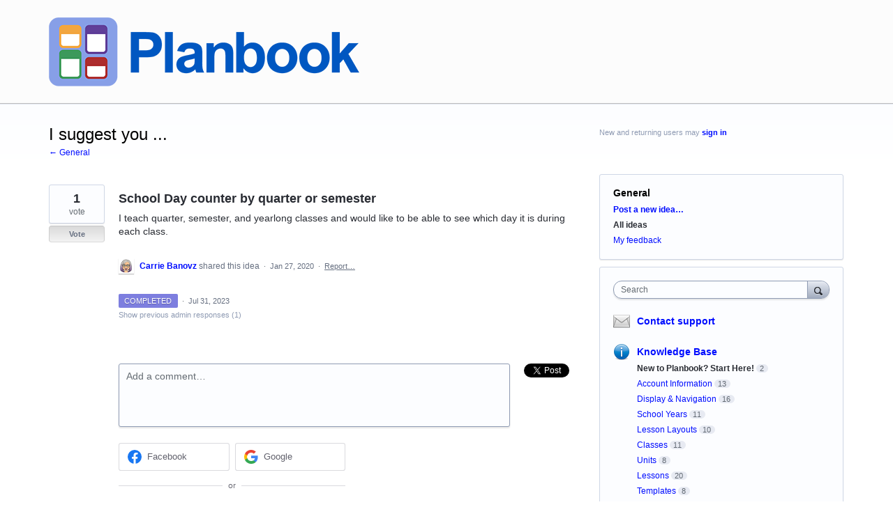

--- FILE ---
content_type: application/javascript; charset=utf-8
request_url: https://by2.uservoice.com/t2/122212/portal/track.js?_=1768812012294&s=0&c=__uvSessionData0
body_size: -32
content:
__uvSessionData0({"uvts":"682c234d-df63-48ba-512b-f9b0dec5e855"});